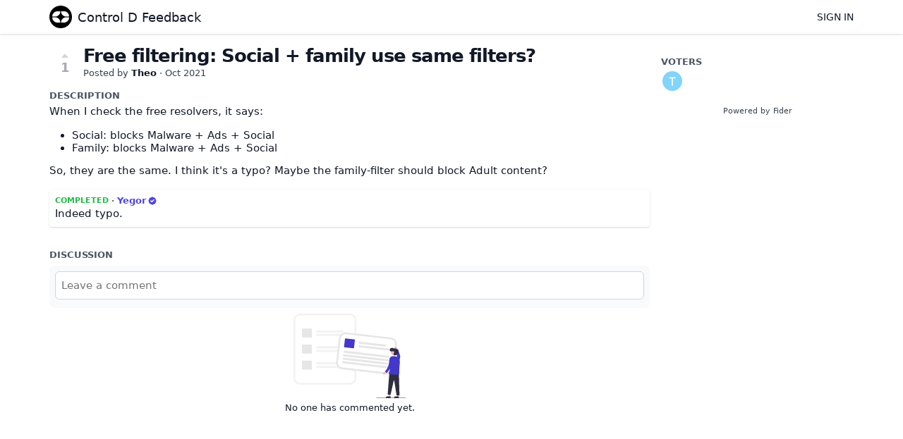

--- FILE ---
content_type: text/html; charset=utf-8
request_url: https://feedback.controld.com/posts/490/free-filtering-social-family-use-same-filters
body_size: 2262
content:
<!DOCTYPE html>
<html lang="en">
<head>
  <meta charset="utf-8"/>
  <meta name="viewport" content="width=device-width, initial-scale=1">
  <link rel="icon" href="https://feedback.controld.com/static/favicon/logos/1moSqXio5zOkAKl2Cex2ynyxf6MZEIt0l6MQoJsVLQ6tGOUlBIMoG5JqjBsQrWBK-symbollight.png?size=64" sizes="64x64" type="image/png">
  <link rel="icon" href="https://feedback.controld.com/static/favicon/logos/1moSqXio5zOkAKl2Cex2ynyxf6MZEIt0l6MQoJsVLQ6tGOUlBIMoG5JqjBsQrWBK-symbollight.png?size=192" sizes="192x192" type="image/png">
  <link rel="apple-touch-icon" href="https://feedback.controld.com/static/favicon/logos/1moSqXio5zOkAKl2Cex2ynyxf6MZEIt0l6MQoJsVLQ6tGOUlBIMoG5JqjBsQrWBK-symbollight.png?size=180&bg=white" sizes="180x180" type="image/png">
  
  
    
      <link rel="stylesheet" href="https://feedback.controld.com/assets/css/main.a44b4a7263cc956fdf7d.css" />
    
  
  
  
    
      
      <link rel="preload" href="https://feedback.controld.com/assets/js/locale-en-client-json.feee49c7746603315caf.js" as="script" />
    
  
    
      <link rel="preload" href="https://feedback.controld.com/assets/css/ShowPost-ShowPost-page.ed50a677aca7b3152505.css" as="style" />
      <link rel="preload" href="https://feedback.controld.com/assets/js/ShowPost-ShowPost-page.50c5ff6605b5fd111ef1.js" as="script" />
    
  

  <title>Free filtering: Social &#43; family use same filters? · Control D Feedback</title>
  <meta name="description" content="When I check the free resolvers, it says: - Social: blocks Malware &#43; Ads &#43; Social - Family: blocks Malware &#43; Ads &#43; Social So, they are the same. I thi" />
  <meta property="og:title" content="Free filtering: Social &#43; family use same filters? · Control D Feedback" />
  <meta property="og:description" content="When I check the free resolvers, it says: - Social: blocks Malware &#43; Ads &#43; Social - Family: blocks Malware &#43; Ads &#43; Social So, they are the same. I thi" />
  <meta property="og:type" content="website" />
  <meta property="og:url" content="https://feedback.controld.com/posts/490/free-filtering-social-family-use-same-filters" />
  <meta property="og:image" content="https://feedback.controld.com/static/images/logos/1moSqXio5zOkAKl2Cex2ynyxf6MZEIt0l6MQoJsVLQ6tGOUlBIMoG5JqjBsQrWBK-symbollight.png?size=200">
</head>
<body>
  
<noscript class="container page">
  <div class="mt-8">
    <h2 class="text-display2">Please enable JavaScript</h2>
    <p>This website requires JavaScript, please enable and reload the page.</p>
  </div>
</noscript>


  <div id="root"></div><div id="root-modal"></div><div id="root-toastify"></div>

  <script id="server-data" type="application/json">
     
  {"contextID":"eRJkH1IdATmBee4UE55ZfuPLuhxEvg9A","description":"When I check the free resolvers, it says: - Social: blocks Malware + Ads + Social - Family: blocks Malware + Ads + Social So, they are the same. I thi","page":"ShowPost/ShowPost.page","props":{"attachments":[],"comments":[],"post":{"id":490,"number":490,"title":"Free filtering: Social + family use same filters?","slug":"free-filtering-social-family-use-same-filters","description":"When I check the free resolvers, it says:\n- Social: blocks Malware + Ads + Social\n- Family: blocks Malware + Ads + Social\n\nSo, they are the same. I think it's a typo? Maybe the family-filter should block Adult content?","createdAt":"2021-10-17T23:41:26.535556-04:00","user":{"id":158,"name":"Theo","role":"visitor","avatarURL":"https://feedback.controld.com/static/avatars/gravatar/158/Theo","status":"active"},"hasVoted":false,"votesCount":1,"commentsCount":0,"status":"completed","response":{"text":"Indeed typo.","respondedAt":"2021-10-18T19:59:03.789859-04:00","user":{"id":2,"name":"Yegor","role":"administrator","avatarURL":"https://feedback.controld.com/static/images/avatars/6RAdC8utYTmm9s8vmCxTJyJQN0SruM2dfOAyHVLDXL9T4jE4F2wTzxQaNRk4JA39-q2fynlx-1.jpg","status":"active"},"original":null},"tags":[]},"subscribed":false,"tags":[{"id":9,"name":"False Positive","slug":"false-positive","color":"B2C2E3","isPublic":true},{"id":2,"name":"Feature","slug":"feature","color":"228C22","isPublic":true},{"id":1,"name":"General Bug","slug":"general-bug","color":"FF0000","isPublic":true},{"id":6,"name":"Improvement","slug":"improvement","color":"B7FFBF","isPublic":true},{"id":5,"name":"Miscellaneous","slug":"miscellaneous","color":"2B54D3","isPublic":true},{"id":7,"name":"Question","slug":"question","color":"000000","isPublic":true},{"id":10,"name":"Server Location Request","slug":"server-location-request","color":"30CEAD","isPublic":true},{"id":4,"name":"Service Bug","slug":"service-bug","color":"E484CC","isPublic":true},{"id":3,"name":"Service Request","slug":"service-request","color":"C901AE","isPublic":true}],"votes":[{"user":{"id":158,"name":"Theo","avatarURL":"https://feedback.controld.com/static/avatars/gravatar/158/Theo"},"createdAt":"2021-10-17T23:41:26.588351-04:00"}]},"sessionID":"UhAj9HICyOmFzXzHQEhO6NJPB6Z854r8dGjazUqN93axOOJr","settings":{"assetsURL":"https://feedback.controld.com","baseURL":"https://feedback.controld.com","domain":"","environment":"production","googleAnalytics":"","hasLegal":false,"isBillingEnabled":false,"locale":"en","mode":"single","oauth":[]},"tenant":{"id":1,"name":"Control D Feedback","subdomain":"default","invitation":"Provide above details in the description box below","welcomeMessage":"Control D is a security service. Redirection of Video services is offered on a best-effort basis and we do not provide customer support for this use case.\n\nFound a bug, or have a suggestion? This is the place to let us know. \n\n# ********* IMPORTANT ********* \n\n# Issue Creation Instructions\nWhen reporting an issue, bug or making a request to unblock a service, please follow ALL of these steps:\n\nhttps://docs.controld.com/docs/how-to-troubleshoot-geo-blocking-issues\n\nFor other requests, please add: \n* Device Type\n* Activity Log while issue is occurring\n\nGeneric reports like \"this is broken\" or \"Block X\" cannot be acted upon without the above information.\n\n# ********* IMPORTANT *********","cname":"","status":1,"locale":"en","isPrivate":false,"logoBlobKey":"logos/1moSqXio5zOkAKl2Cex2ynyxf6MZEIt0l6MQoJsVLQ6tGOUlBIMoG5JqjBsQrWBK-symbollight.png","isEmailAuthAllowed":true},"title":"Free filtering: Social + family use same filters? · Control D Feedback"}

  </script>

  

  
  
    
    <script src="https://feedback.controld.com/assets/js/runtime.2f3d04ea3ddafb93abe4.js" crossorigin="anonymous"></script>
    
    <script src="https://feedback.controld.com/assets/js/common.a2eee4ee6ed9a4cb5a05.js" crossorigin="anonymous"></script>
    
    <script src="https://feedback.controld.com/assets/js/vendor.50b0da873d79bd2a9e5a.js" crossorigin="anonymous"></script>
    
    <script src="https://feedback.controld.com/assets/js/markdown.d7998279c3de5209e5bb.js" crossorigin="anonymous"></script>
    
    <script src="https://feedback.controld.com/assets/js/main.4677cc224a18cecdcabd.js" crossorigin="anonymous"></script>
    
  

   
    
  
</body>
</html>
